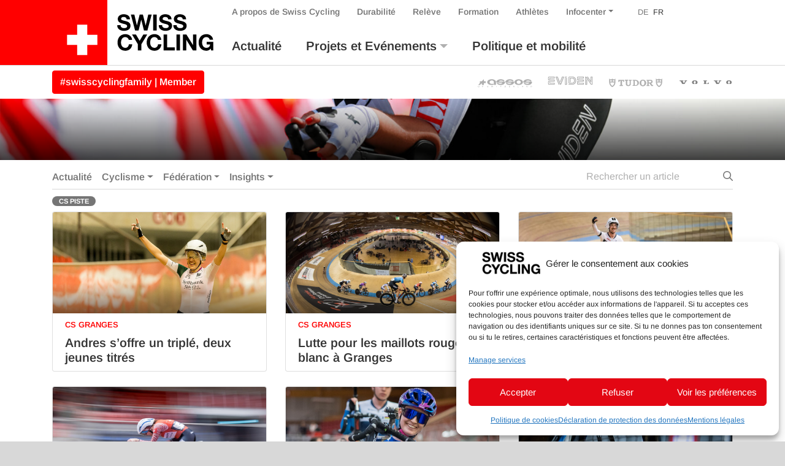

--- FILE ---
content_type: text/html; charset=UTF-8
request_url: https://www.swiss-cycling.ch/fr/magazine/slogan/cs-piste/
body_size: 21437
content:

<!doctype html>
<html lang="fr-FR" class="overflow-x-hidden">
<head>
	<meta charset="utf-8">
	<meta http-equiv="x-ua-compatible" content="ie=edge">
	<meta name="viewport" content="width=device-width, initial-scale=1">

	<meta property="og:url" content="https://www.swiss-cycling.ch/fr/andres-soffre-un-triple-deux-jeunes-titres/"/>
	<meta property="og:type" content="website"/>
	<meta property="og:title" content="Andres s’offre un triplé, deux jeunes titrés - Swiss Cycling"/>
			<meta property="og:description" content="Michelle Andres a décroché trois des quatre titres en jeu aux Championnats suisses de piste à Granges. Les athlètes U23 Matteo Constant et Mats Poot se sont également parés d’or."/>
				<meta property="og:image" content="/app/uploads/2025/01/SM-Bahn-Andres.jpg"/>
		<meta name='robots' content='index, follow, max-image-preview:large, max-snippet:-1, max-video-preview:-1' />

	<!-- This site is optimized with the Yoast SEO plugin v26.6 - https://yoast.com/wordpress/plugins/seo/ -->
	<title>CS Piste Archives - Swiss Cycling</title>
	<link rel="canonical" href="/fr/magazine/slogan/cs-piste/" />
	<link rel="next" href="/fr/magazine/slogan/cs-piste/page/2/" />
	<meta property="og:locale" content="fr_FR" />
	<meta property="og:type" content="article" />
	<meta property="og:title" content="CS Piste Archives - Swiss Cycling" />
	<meta property="og:url" content="/fr/magazine/slogan/cs-piste/" />
	<meta property="og:site_name" content="Swiss Cycling" />
	<meta property="og:image" content="https://www.swiss-cycling.ch/app/uploads/2021/05/Swiss_Cycling_Logo_CMYK-scaled.jpg" />
	<meta property="og:image:width" content="2560" />
	<meta property="og:image:height" content="1282" />
	<meta property="og:image:type" content="image/jpeg" />
	<meta name="twitter:card" content="summary_large_image" />
	<meta name="twitter:site" content="@swisscycling" />
	<script type="application/ld+json" class="yoast-schema-graph">{"@context":"https://schema.org","@graph":[{"@type":"CollectionPage","@id":"/fr/magazine/slogan/cs-piste/","url":"/fr/magazine/slogan/cs-piste/","name":"CS Piste Archives - Swiss Cycling","isPartOf":{"@id":"https://www.swiss-cycling.ch/fr/#website"},"primaryImageOfPage":{"@id":"/fr/magazine/slogan/cs-piste/#primaryimage"},"image":{"@id":"/fr/magazine/slogan/cs-piste/#primaryimage"},"thumbnailUrl":"/app/uploads/2025/01/SM-Bahn-Andres.jpg","breadcrumb":{"@id":"/fr/magazine/slogan/cs-piste/#breadcrumb"},"inLanguage":"fr-FR"},{"@type":"ImageObject","inLanguage":"fr-FR","@id":"/fr/magazine/slogan/cs-piste/#primaryimage","url":"/app/uploads/2025/01/SM-Bahn-Andres.jpg","contentUrl":"/app/uploads/2025/01/SM-Bahn-Andres.jpg","width":1300,"height":732},{"@type":"BreadcrumbList","@id":"/fr/magazine/slogan/cs-piste/#breadcrumb","itemListElement":[{"@type":"ListItem","position":1,"name":"Home","item":"https://www.swiss-cycling.ch/fr/"},{"@type":"ListItem","position":2,"name":"CS Piste"}]},{"@type":"WebSite","@id":"https://www.swiss-cycling.ch/fr/#website","url":"https://www.swiss-cycling.ch/fr/","name":"Swiss Cycling","description":"Just another WordPress site","publisher":{"@id":"https://www.swiss-cycling.ch/fr/#organization"},"potentialAction":[{"@type":"SearchAction","target":{"@type":"EntryPoint","urlTemplate":"https://www.swiss-cycling.ch/fr/search/{search_term_string}"},"query-input":{"@type":"PropertyValueSpecification","valueRequired":true,"valueName":"search_term_string"}}],"inLanguage":"fr-FR"},{"@type":"Organization","@id":"https://www.swiss-cycling.ch/fr/#organization","name":"Swiss Cycling","url":"https://www.swiss-cycling.ch/fr/","logo":{"@type":"ImageObject","inLanguage":"fr-FR","@id":"https://www.swiss-cycling.ch/fr/#/schema/logo/image/","url":"/app/uploads/2021/05/Swiss_Cycling_Logo_CMYK-scaled.jpg","contentUrl":"/app/uploads/2021/05/Swiss_Cycling_Logo_CMYK-scaled.jpg","width":2560,"height":1282,"caption":"Swiss Cycling"},"image":{"@id":"https://www.swiss-cycling.ch/fr/#/schema/logo/image/"},"sameAs":["https://www.facebook.com/swisscyclingteam/","https://x.com/swisscycling","https://www.instagram.com/swisscyclingteam/","https://www.linkedin.com/company/swisscycling","https://www.youtube.com/user/SwissCyclingTeam"]}]}</script>
	<!-- / Yoast SEO plugin. -->


<link rel='dns-prefetch' href='//www.googletagmanager.com' />
<link rel='dns-prefetch' href='//hcaptcha.com' />
<style id='wp-img-auto-sizes-contain-inline-css' type='text/css'>
img:is([sizes=auto i],[sizes^="auto," i]){contain-intrinsic-size:3000px 1500px}
/*# sourceURL=wp-img-auto-sizes-contain-inline-css */
</style>
<link rel="stylesheet" href="/app/plugins/litespeed-cache/assets/css/litespeed-dummy.css?ver=6.9">
<link rel="stylesheet" href="/wp/wp-includes/css/dist/block-library/style.min.css?ver=6.9">
<style id='global-styles-inline-css' type='text/css'>
:root{--wp--preset--aspect-ratio--square: 1;--wp--preset--aspect-ratio--4-3: 4/3;--wp--preset--aspect-ratio--3-4: 3/4;--wp--preset--aspect-ratio--3-2: 3/2;--wp--preset--aspect-ratio--2-3: 2/3;--wp--preset--aspect-ratio--16-9: 16/9;--wp--preset--aspect-ratio--9-16: 9/16;--wp--preset--color--black: #000000;--wp--preset--color--cyan-bluish-gray: #abb8c3;--wp--preset--color--white: #ffffff;--wp--preset--color--pale-pink: #f78da7;--wp--preset--color--vivid-red: #cf2e2e;--wp--preset--color--luminous-vivid-orange: #ff6900;--wp--preset--color--luminous-vivid-amber: #fcb900;--wp--preset--color--light-green-cyan: #7bdcb5;--wp--preset--color--vivid-green-cyan: #00d084;--wp--preset--color--pale-cyan-blue: #8ed1fc;--wp--preset--color--vivid-cyan-blue: #0693e3;--wp--preset--color--vivid-purple: #9b51e0;--wp--preset--gradient--vivid-cyan-blue-to-vivid-purple: linear-gradient(135deg,rgb(6,147,227) 0%,rgb(155,81,224) 100%);--wp--preset--gradient--light-green-cyan-to-vivid-green-cyan: linear-gradient(135deg,rgb(122,220,180) 0%,rgb(0,208,130) 100%);--wp--preset--gradient--luminous-vivid-amber-to-luminous-vivid-orange: linear-gradient(135deg,rgb(252,185,0) 0%,rgb(255,105,0) 100%);--wp--preset--gradient--luminous-vivid-orange-to-vivid-red: linear-gradient(135deg,rgb(255,105,0) 0%,rgb(207,46,46) 100%);--wp--preset--gradient--very-light-gray-to-cyan-bluish-gray: linear-gradient(135deg,rgb(238,238,238) 0%,rgb(169,184,195) 100%);--wp--preset--gradient--cool-to-warm-spectrum: linear-gradient(135deg,rgb(74,234,220) 0%,rgb(151,120,209) 20%,rgb(207,42,186) 40%,rgb(238,44,130) 60%,rgb(251,105,98) 80%,rgb(254,248,76) 100%);--wp--preset--gradient--blush-light-purple: linear-gradient(135deg,rgb(255,206,236) 0%,rgb(152,150,240) 100%);--wp--preset--gradient--blush-bordeaux: linear-gradient(135deg,rgb(254,205,165) 0%,rgb(254,45,45) 50%,rgb(107,0,62) 100%);--wp--preset--gradient--luminous-dusk: linear-gradient(135deg,rgb(255,203,112) 0%,rgb(199,81,192) 50%,rgb(65,88,208) 100%);--wp--preset--gradient--pale-ocean: linear-gradient(135deg,rgb(255,245,203) 0%,rgb(182,227,212) 50%,rgb(51,167,181) 100%);--wp--preset--gradient--electric-grass: linear-gradient(135deg,rgb(202,248,128) 0%,rgb(113,206,126) 100%);--wp--preset--gradient--midnight: linear-gradient(135deg,rgb(2,3,129) 0%,rgb(40,116,252) 100%);--wp--preset--font-size--small: 13px;--wp--preset--font-size--medium: 20px;--wp--preset--font-size--large: 36px;--wp--preset--font-size--x-large: 42px;--wp--preset--spacing--20: 0.44rem;--wp--preset--spacing--30: 0.67rem;--wp--preset--spacing--40: 1rem;--wp--preset--spacing--50: 1.5rem;--wp--preset--spacing--60: 2.25rem;--wp--preset--spacing--70: 3.38rem;--wp--preset--spacing--80: 5.06rem;--wp--preset--shadow--natural: 6px 6px 9px rgba(0, 0, 0, 0.2);--wp--preset--shadow--deep: 12px 12px 50px rgba(0, 0, 0, 0.4);--wp--preset--shadow--sharp: 6px 6px 0px rgba(0, 0, 0, 0.2);--wp--preset--shadow--outlined: 6px 6px 0px -3px rgb(255, 255, 255), 6px 6px rgb(0, 0, 0);--wp--preset--shadow--crisp: 6px 6px 0px rgb(0, 0, 0);}:where(.is-layout-flex){gap: 0.5em;}:where(.is-layout-grid){gap: 0.5em;}body .is-layout-flex{display: flex;}.is-layout-flex{flex-wrap: wrap;align-items: center;}.is-layout-flex > :is(*, div){margin: 0;}body .is-layout-grid{display: grid;}.is-layout-grid > :is(*, div){margin: 0;}:where(.wp-block-columns.is-layout-flex){gap: 2em;}:where(.wp-block-columns.is-layout-grid){gap: 2em;}:where(.wp-block-post-template.is-layout-flex){gap: 1.25em;}:where(.wp-block-post-template.is-layout-grid){gap: 1.25em;}.has-black-color{color: var(--wp--preset--color--black) !important;}.has-cyan-bluish-gray-color{color: var(--wp--preset--color--cyan-bluish-gray) !important;}.has-white-color{color: var(--wp--preset--color--white) !important;}.has-pale-pink-color{color: var(--wp--preset--color--pale-pink) !important;}.has-vivid-red-color{color: var(--wp--preset--color--vivid-red) !important;}.has-luminous-vivid-orange-color{color: var(--wp--preset--color--luminous-vivid-orange) !important;}.has-luminous-vivid-amber-color{color: var(--wp--preset--color--luminous-vivid-amber) !important;}.has-light-green-cyan-color{color: var(--wp--preset--color--light-green-cyan) !important;}.has-vivid-green-cyan-color{color: var(--wp--preset--color--vivid-green-cyan) !important;}.has-pale-cyan-blue-color{color: var(--wp--preset--color--pale-cyan-blue) !important;}.has-vivid-cyan-blue-color{color: var(--wp--preset--color--vivid-cyan-blue) !important;}.has-vivid-purple-color{color: var(--wp--preset--color--vivid-purple) !important;}.has-black-background-color{background-color: var(--wp--preset--color--black) !important;}.has-cyan-bluish-gray-background-color{background-color: var(--wp--preset--color--cyan-bluish-gray) !important;}.has-white-background-color{background-color: var(--wp--preset--color--white) !important;}.has-pale-pink-background-color{background-color: var(--wp--preset--color--pale-pink) !important;}.has-vivid-red-background-color{background-color: var(--wp--preset--color--vivid-red) !important;}.has-luminous-vivid-orange-background-color{background-color: var(--wp--preset--color--luminous-vivid-orange) !important;}.has-luminous-vivid-amber-background-color{background-color: var(--wp--preset--color--luminous-vivid-amber) !important;}.has-light-green-cyan-background-color{background-color: var(--wp--preset--color--light-green-cyan) !important;}.has-vivid-green-cyan-background-color{background-color: var(--wp--preset--color--vivid-green-cyan) !important;}.has-pale-cyan-blue-background-color{background-color: var(--wp--preset--color--pale-cyan-blue) !important;}.has-vivid-cyan-blue-background-color{background-color: var(--wp--preset--color--vivid-cyan-blue) !important;}.has-vivid-purple-background-color{background-color: var(--wp--preset--color--vivid-purple) !important;}.has-black-border-color{border-color: var(--wp--preset--color--black) !important;}.has-cyan-bluish-gray-border-color{border-color: var(--wp--preset--color--cyan-bluish-gray) !important;}.has-white-border-color{border-color: var(--wp--preset--color--white) !important;}.has-pale-pink-border-color{border-color: var(--wp--preset--color--pale-pink) !important;}.has-vivid-red-border-color{border-color: var(--wp--preset--color--vivid-red) !important;}.has-luminous-vivid-orange-border-color{border-color: var(--wp--preset--color--luminous-vivid-orange) !important;}.has-luminous-vivid-amber-border-color{border-color: var(--wp--preset--color--luminous-vivid-amber) !important;}.has-light-green-cyan-border-color{border-color: var(--wp--preset--color--light-green-cyan) !important;}.has-vivid-green-cyan-border-color{border-color: var(--wp--preset--color--vivid-green-cyan) !important;}.has-pale-cyan-blue-border-color{border-color: var(--wp--preset--color--pale-cyan-blue) !important;}.has-vivid-cyan-blue-border-color{border-color: var(--wp--preset--color--vivid-cyan-blue) !important;}.has-vivid-purple-border-color{border-color: var(--wp--preset--color--vivid-purple) !important;}.has-vivid-cyan-blue-to-vivid-purple-gradient-background{background: var(--wp--preset--gradient--vivid-cyan-blue-to-vivid-purple) !important;}.has-light-green-cyan-to-vivid-green-cyan-gradient-background{background: var(--wp--preset--gradient--light-green-cyan-to-vivid-green-cyan) !important;}.has-luminous-vivid-amber-to-luminous-vivid-orange-gradient-background{background: var(--wp--preset--gradient--luminous-vivid-amber-to-luminous-vivid-orange) !important;}.has-luminous-vivid-orange-to-vivid-red-gradient-background{background: var(--wp--preset--gradient--luminous-vivid-orange-to-vivid-red) !important;}.has-very-light-gray-to-cyan-bluish-gray-gradient-background{background: var(--wp--preset--gradient--very-light-gray-to-cyan-bluish-gray) !important;}.has-cool-to-warm-spectrum-gradient-background{background: var(--wp--preset--gradient--cool-to-warm-spectrum) !important;}.has-blush-light-purple-gradient-background{background: var(--wp--preset--gradient--blush-light-purple) !important;}.has-blush-bordeaux-gradient-background{background: var(--wp--preset--gradient--blush-bordeaux) !important;}.has-luminous-dusk-gradient-background{background: var(--wp--preset--gradient--luminous-dusk) !important;}.has-pale-ocean-gradient-background{background: var(--wp--preset--gradient--pale-ocean) !important;}.has-electric-grass-gradient-background{background: var(--wp--preset--gradient--electric-grass) !important;}.has-midnight-gradient-background{background: var(--wp--preset--gradient--midnight) !important;}.has-small-font-size{font-size: var(--wp--preset--font-size--small) !important;}.has-medium-font-size{font-size: var(--wp--preset--font-size--medium) !important;}.has-large-font-size{font-size: var(--wp--preset--font-size--large) !important;}.has-x-large-font-size{font-size: var(--wp--preset--font-size--x-large) !important;}
/*# sourceURL=global-styles-inline-css */
</style>

<style id='classic-theme-styles-inline-css' type='text/css'>
/*! This file is auto-generated */
.wp-block-button__link{color:#fff;background-color:#32373c;border-radius:9999px;box-shadow:none;text-decoration:none;padding:calc(.667em + 2px) calc(1.333em + 2px);font-size:1.125em}.wp-block-file__button{background:#32373c;color:#fff;text-decoration:none}
/*# sourceURL=/wp-includes/css/classic-themes.min.css */
</style>
<link rel="stylesheet" href="/app/plugins/complianz-gdpr-premium/assets/css/cookieblocker.min.css?ver=1761898076">
<link rel="stylesheet" href="/app/plugins/halfdata-green-popups/css/style.css?ver=7.51">
<link rel="stylesheet" href="/app/plugins/halfdata-green-popups/css/airdatepicker.css?ver=7.51">
<link rel="stylesheet" href="/app/themes/swiss-cycling/dist/css/main.css?ver=1765199172">

<!-- Extrait de code de la balise Google (gtag.js) ajouté par Site Kit -->
<!-- Extrait Google Analytics ajouté par Site Kit -->
<script type="text/javascript" src="https://www.googletagmanager.com/gtag/js?id=GT-MJP3N5Q" id="google_gtagjs-js" async></script>
<script type="text/javascript" id="google_gtagjs-js-after">
/* <![CDATA[ */
window.dataLayer = window.dataLayer || [];function gtag(){dataLayer.push(arguments);}
gtag("set","linker",{"domains":["www.swiss-cycling.ch"]});
gtag("js", new Date());
gtag("set", "developer_id.dZTNiMT", true);
gtag("config", "GT-MJP3N5Q");
//# sourceURL=google_gtagjs-js-after
/* ]]> */
</script>
<script type="text/javascript" src="/wp/wp-includes/js/jquery/jquery.min.js?ver=3.7.1" id="jquery-core-js"></script>
<script type="text/javascript" src="/wp/wp-includes/js/jquery/jquery-migrate.min.js?ver=3.4.1" id="jquery-migrate-js"></script>
<meta name="generator" content="WPML ver:4.8.6 stt:4,3;" />
<meta name="generator" content="Site Kit by Google 1.168.0" /><style>
.h-captcha{position:relative;display:block;margin-bottom:2rem;padding:0;clear:both}.h-captcha[data-size="normal"]{width:302px;height:76px}.h-captcha[data-size="compact"]{width:158px;height:138px}.h-captcha[data-size="invisible"]{display:none}.h-captcha iframe{z-index:1}.h-captcha::before{content:"";display:block;position:absolute;top:0;left:0;background:url(https://www.swiss-cycling.ch/app/plugins/hcaptcha-for-forms-and-more/assets/images/hcaptcha-div-logo.svg) no-repeat;border:1px solid #fff0;border-radius:4px;box-sizing:border-box}.h-captcha::after{content:"The hCaptcha loading is delayed until user interaction.";font-family:-apple-system,system-ui,BlinkMacSystemFont,"Segoe UI",Roboto,Oxygen,Ubuntu,"Helvetica Neue",Arial,sans-serif;font-size:10px;font-weight:500;position:absolute;top:0;bottom:0;left:0;right:0;box-sizing:border-box;color:#bf1722;opacity:0}.h-captcha:not(:has(iframe))::after{animation:hcap-msg-fade-in .3s ease forwards;animation-delay:2s}.h-captcha:has(iframe)::after{animation:none;opacity:0}@keyframes hcap-msg-fade-in{to{opacity:1}}.h-captcha[data-size="normal"]::before{width:302px;height:76px;background-position:93.8% 28%}.h-captcha[data-size="normal"]::after{width:302px;height:76px;display:flex;flex-wrap:wrap;align-content:center;line-height:normal;padding:0 75px 0 10px}.h-captcha[data-size="compact"]::before{width:158px;height:138px;background-position:49.9% 78.8%}.h-captcha[data-size="compact"]::after{width:158px;height:138px;text-align:center;line-height:normal;padding:24px 10px 10px 10px}.h-captcha[data-theme="light"]::before,body.is-light-theme .h-captcha[data-theme="auto"]::before,.h-captcha[data-theme="auto"]::before{background-color:#fafafa;border:1px solid #e0e0e0}.h-captcha[data-theme="dark"]::before,body.is-dark-theme .h-captcha[data-theme="auto"]::before,html.wp-dark-mode-active .h-captcha[data-theme="auto"]::before,html.drdt-dark-mode .h-captcha[data-theme="auto"]::before{background-image:url(https://www.swiss-cycling.ch/app/plugins/hcaptcha-for-forms-and-more/assets/images/hcaptcha-div-logo-white.svg);background-repeat:no-repeat;background-color:#333;border:1px solid #f5f5f5}@media (prefers-color-scheme:dark){.h-captcha[data-theme="auto"]::before{background-image:url(https://www.swiss-cycling.ch/app/plugins/hcaptcha-for-forms-and-more/assets/images/hcaptcha-div-logo-white.svg);background-repeat:no-repeat;background-color:#333;border:1px solid #f5f5f5}}.h-captcha[data-theme="custom"]::before{background-color:initial}.h-captcha[data-size="invisible"]::before,.h-captcha[data-size="invisible"]::after{display:none}.h-captcha iframe{position:relative}div[style*="z-index: 2147483647"] div[style*="border-width: 11px"][style*="position: absolute"][style*="pointer-events: none"]{border-style:none}
</style>
			<style>.cmplz-hidden {
					display: none !important;
				}</style>
		<script>var lepopup_customjs_handlers={};var lepopup_cookie_value="ilovefamily";var lepopup_events_data={};var lepopup_content_id="{757}{post_tag}";var lepopup_icl_language="fr";</script><script>function lepopup_add_event(_event,_data){if(typeof _lepopup_add_event == typeof undefined){jQuery(document).ready(function(){_lepopup_add_event(_event,_data);});}else{_lepopup_add_event(_event,_data);}}</script><style>
.gform_previous_button+.h-captcha{margin-top:2rem}.gform_footer.before .h-captcha[data-size="normal"]{margin-bottom:3px}.gform_footer.before .h-captcha[data-size="compact"]{margin-bottom:0}.gform_wrapper.gravity-theme .gform_footer,.gform_wrapper.gravity-theme .gform_page_footer{flex-wrap:wrap}.gform_wrapper.gravity-theme .h-captcha,.gform_wrapper.gravity-theme .h-captcha{margin:0;flex-basis:100%}.gform_wrapper.gravity-theme input[type="submit"],.gform_wrapper.gravity-theme input[type="submit"]{align-self:flex-start}.gform_wrapper.gravity-theme .h-captcha~input[type="submit"],.gform_wrapper.gravity-theme .h-captcha~input[type="submit"]{margin:1em 0 0 0!important}
</style>
<link rel="icon" href="/app/uploads/2025/03/cropped-Favicon_48x48px_SRS_ohne_Hintergrund_fett_Zeichenflaeche-1-Kopie-2-32x32.png" sizes="32x32" />
<link rel="icon" href="/app/uploads/2025/03/cropped-Favicon_48x48px_SRS_ohne_Hintergrund_fett_Zeichenflaeche-1-Kopie-2-192x192.png" sizes="192x192" />
<link rel="apple-touch-icon" href="/app/uploads/2025/03/cropped-Favicon_48x48px_SRS_ohne_Hintergrund_fett_Zeichenflaeche-1-Kopie-2-180x180.png" />
<meta name="msapplication-TileImage" content="/app/uploads/2025/03/cropped-Favicon_48x48px_SRS_ohne_Hintergrund_fett_Zeichenflaeche-1-Kopie-2-270x270.png" />
</head>
<body data-cmplz=2 class="archive tag tag-cs-piste tag-757 wp-custom-logo wp-theme-swiss-cycling">
<div class="bg-white">
	<!--[if IE]>
	<div class="alert alert-warning rounded-0 browser-warning mb-0">
		Votre navigateur <strong>n'est plus à jour</strong>. Veuillez< a href = "https://browsehappy.com/" target = "_ blank" > mettre à jour </a> votre navigateur.	</div>
	<![endif]-->
	<header class="banner">
    <div class="container-wide">
        <div class="row justify-content-between">

            <div class="order-xl-1 col-12 col-xl-auto justify-content-between">
                <div class="row justify-content-between h-100">
                    <div class="col-auto d-flex align-items-end">
                                                    <a class="brand d-flex align-items-stretch h-100" href="https://www.swiss-cycling.ch/fr/">
                                                                                                <div class="d-flex bg-primary bg-primary-extra align-items-end">
                                    <img class="my-3 mr-3 ml-4 logo-cross" src="https://www.swiss-cycling.ch/app/themes/swiss-cycling/assets/images/logo/Swiss_Cycling_Logo_Cross_2024.svg" alt="Swiss Cycling Logo 2024">
                                </div>
                                <div class="d-flex align-items-center">
                                    <img class="my-2 ml-3 logo-text-only" src="https://www.swiss-cycling.ch/app/themes/swiss-cycling/assets/images/logo/Swiss_Cycling_Logo_Text_Only.svg" alt="Swiss Cycling Logo 2024">
                                </div>
                                <span class="sr-only">Swiss Cycling</span>
                            </a>
                                            </div>
                    <div class="col d-flex d-xl-none flex-column justify-content-center">
                        <div class="d-flex justify-content-end">
                            <button class="hamburger hamburger--squeeze navbar-toggler" type="button" data-hook="primary" data-toggle="collapse" data-target="#nav-collapse" aria-controls="nav-collapse" aria-expanded="false" aria-label="Toggle navigation">
								<span class="hamburger-box">
									<span class="hamburger-inner"></span>
								</span>
                            </button>
                        </div>
                    </div>
                </div>
            </div>

            <div class="order-xl-6 col d-flex flex-column justify-content-end">
                <div class="nav-primary navbar-expand-xl pb-xl-3 d-flex h-100 navbar-light remove-gutter">
                    <div id="nav-collapse" class="collapse navbar-collapse">
                        <div class="nav-collapse-inner h-100 d-flex flex-column align-items-start justify-content-md-between add-gutter">
                                                            <nav id="secondary-navbar" class="order-12 order-xl-0">
                                    <ul id="menu-outre-la-navigation" class="nav navbar-nav menu-bar-fix align-items-baseline">
				<li class='menu-item menu-item-type-post_type menu-item-object-page menu-item-home page_item nav-item d-none'>
					<a title='Accueil' href='https://www.swiss-cycling.ch/fr/' class='nav-link'>Accueil</a>
				</li><li id="menu-item-8931" class="association-parent menu-item menu-item-type-post_type menu-item-object-page nav-item nav-item-8931"><a title="A propos de Swiss Cycling" href="https://www.swiss-cycling.ch/fr/a-propos-de-swiss-cycling/" class="nav-link d-flex align-items-center">A propos de Swiss Cycling</a></li><li id="menu-item-509792" class="d-md-none menu-item menu-item-type-post_type menu-item-object-association nav-item nav-item-509792"><a title="#swisscyclingfamily | Member" href="https://www.swiss-cycling.ch/fr/federation/affiliation-de-membre/devenir-membre/" class="nav-link d-flex align-items-center">#swisscyclingfamily | Member</a></li><li id="menu-item-370399" class="menu-item menu-item-type-post_type menu-item-object-page nav-item nav-item-370399"><a title="Durabilité" href="https://www.swiss-cycling.ch/fr/durabilite/" class="nav-link d-flex align-items-center">Durabilité</a></li><li id="menu-item-8932" class="menu-item menu-item-type-post_type menu-item-object-page nav-item nav-item-8932"><a title="Relève" href="https://www.swiss-cycling.ch/fr/releve/" class="nav-link d-flex align-items-center">Relève</a></li><li id="menu-item-322929" class="menu-item menu-item-type-custom menu-item-object-custom nav-item nav-item-322929"><a title="Formation" href="https://www.swiss-cycling-ausbildung.ch/?lang=fr" class="nav-link d-flex align-items-center">Formation</a></li><li id="menu-item-281708" class="menu-item menu-item-type-post_type menu-item-object-page nav-item nav-item-281708"><a title="Athlètes" href="https://www.swiss-cycling.ch/fr/athletes/" class="nav-link d-flex align-items-center">Athlètes</a></li><li id="menu-item-19215" class="infocenter-parent menu-item menu-item-type-post_type menu-item-object-page menu-item-has-children nav-item nav-item-19215  dropdown"><a title="Infocenter" href="#" class="dropdown-toggle nav-link d-flex align-items-center" data-toggle="dropdown" role="button" aria-haspopup="true">Infocenter</a>
<div role="menu" class=" dropdown-menu">
<a title="Infocenter" href="https://www.swiss-cycling.ch/fr/infocenter/" class="menu-item menu-item-type-post_type menu-item-object-page dropdown-item d-flex align-items-center" id="menu-item-370400">Infocenter</a><a title="Clubfinder" href="https://www.swiss-cycling.ch/fr/rechercher/clubs/" class="menu-item menu-item-type-post_type menu-item-object-page dropdown-item d-flex align-items-center" id="menu-item-81877">Clubfinder</a><a title="Trainerfinder" href="https://swiss-cycling-trainerfinder.ch/fr/" class="menu-item menu-item-type-custom menu-item-object-custom dropdown-item d-flex align-items-center" id="menu-item-573483">Trainerfinder</a><a title="Cours de E-VTT" href="https://www.swiss-cycling.ch/fr/rechercher/cours-de-e-vtt-epowered-by-bosch/" class="menu-item menu-item-type-post_type menu-item-object-page dropdown-item d-flex align-items-center" id="menu-item-81878">Cours de E-VTT</a><a title="Recherche" href="https://www.swiss-cycling.ch/fr/recherche/" class="menu-item menu-item-type-post_type menu-item-object-page dropdown-item d-flex align-items-center" id="menu-item-81869">Recherche</a></div>
</li><li class='menu-item language-switch language-count-1 first-language-child'><a class='nav-link' href='/de/magazin/tag/sm-bahn/'>DE</a></li><li class='menu-item language-switch language-count-2 current-menu-item last-language-child'><a class='nav-link' href='/fr/magazine/slogan/cs-piste/'>FR</a></li></ul>                                </nav>
                                                                                        <nav id="primary-navbar" class="order-0 mt-xl-3 order-xl-12">
                                    <ul id="menu-menu-principal" class="nav navbar-nav menu-bar-fix">
				<li class='menu-item menu-item-type-post_type menu-item-object-page menu-item-home page_item nav-item d-xl-none'>
					<a title='Accueil' href='https://www.swiss-cycling.ch/fr/' class='nav-link'>Accueil</a>
				</li><li id="menu-item-8921" class="magazine-parent menu-item menu-item-type-post_type menu-item-object-page current_page_parent nav-item nav-item-8921"><a title=" Actualité" href="https://www.swiss-cycling.ch/fr/magazine/" class="nav-link d-flex align-items-center">Actualité</a></li><li id="menu-item-8922" class="menu-item menu-item-type-post_type menu-item-object-page menu-item-has-children nav-item nav-item-8922  dropdown"><a title=" Projets et Evénements" href="#" class="dropdown-toggle nav-link d-flex align-items-center" data-toggle="dropdown" role="button" aria-haspopup="true">Projets et Evénements</a>
<div role="menu" class=" dropdown-menu">
<a title=" Calendrier" href="https://www.swiss-cycling.ch/fr/competitions/calendrier/" class="menu-item menu-item-type-post_type menu-item-object-page dropdown-item d-flex align-items-center" id="menu-item-8923">Calendrier</a><a title=" Résultats" href="https://www.swiss-cycling.ch/fr/competitions/resultats/" class="menu-item menu-item-type-post_type menu-item-object-page dropdown-item d-flex align-items-center" id="menu-item-8924">Résultats</a><a title=" Swiss Road Series" href="https://swissroadseries.ch/fr/startseite-fr/" class="menu-item menu-item-type-custom menu-item-object-custom dropdown-item d-flex align-items-center" id="menu-item-573478">Swiss Road Series</a><a title=" Engine Check" href="https://enginecheck.ch/" class="menu-item menu-item-type-custom menu-item-object-custom dropdown-item d-flex align-items-center" id="menu-item-307742">Engine Check</a><a title=" #fastandfemale SUI" href="https://www.fastandfemale.ch/fr/" class="menu-item menu-item-type-custom menu-item-object-custom dropdown-item d-flex align-items-center" id="menu-item-307743">#fastandfemale SUI</a><a title=" Velopass" href="https://www.swiss-cycling.ch/fr/infocenter/velopass-collecte-tes-insignes/" class="menu-item menu-item-type-post_type menu-item-object-infocenter dropdown-item d-flex align-items-center" id="menu-item-311869">Velopass</a><a title=" Pumptrack" href="https://www.swiss-cycling.ch/fr/pumptrack/" class="menu-item menu-item-type-post_type menu-item-object-page dropdown-item d-flex align-items-center" id="menu-item-329708">Pumptrack</a><a title=" Top Events" href="https://www.swiss-cycling.ch/fr/competitions/top-events/" class="menu-item menu-item-type-post_type menu-item-object-page dropdown-item d-flex align-items-center" id="menu-item-71827">Top Events</a><a title=" Top Tour" href="https://www.swiss-cycling.ch/fr/competitions/top-tour/" class="menu-item menu-item-type-post_type menu-item-object-page dropdown-item d-flex align-items-center" id="menu-item-189580">Top Tour</a></div>
</li><li id="menu-item-365371" class="menu-item menu-item-type-post_type menu-item-object-page nav-item nav-item-365371"><a title=" Politique et mobilité" href="https://www.swiss-cycling.ch/fr/politique-et-mobilite/" class="nav-link d-flex align-items-center">Politique et mobilité</a></li></ul>                                </nav>
                                                    </div>
                    </div>
                </div>
            </div>

        </div>
    </div>
</header>

<div class="dim-protected bg-white">
    <hr class="mt-0 mb-0 mb-xl-2 d-none d-xl-block">
    <div class="container-wide">
    <div class="row align-center">
        <div class="col-breaking col-12 col-md-6 d-none d-xl-flex align-items-center">
            
    <style>
        .breaking-news-link-box a:not(.btn) { color: #e30513; transition: all .1s ease-in-out; }

        .breaking-news-link-box a:not(.btn):hover { opacity: .6; }
    </style>
    <span class="breaking-news-link-box">
	        <!--<a class="mb-0 font-weight-bold" href="">-->
        <a class="btn btn-primary m-0" href="https://www.swiss-cycling.ch/fr/federation/affiliation-de-membre/devenir-membre/">
			#swisscyclingfamily | Member		</a>
        </span>
        </div>
        <div class="col-partners col-12 col-md-6 d-none d-xl-flex align-items-center justify-content-end">
                    <div id="sponsors-header" class="row partners-container">
            <div class="col-12 d-flex justify-content-end">
                                                    <a class="partner-link" href="https://www.assos.com/assos-world/assos-in-the-peloton/swiss-cycling?cur=CHF&lang=en" target="_blank" style="">
                        <img class="partner-image" src="/app/uploads/2022/08/assos-gray_neu_Header_Website.svg" alt="">
                    </a>
                                    <a class="partner-link" href="https://eviden.com/fr-fr/" target="_blank" style="">
                        <img class="partner-image" src="/app/uploads/2023/12/EVIDEN-gray_Header_Website-1.png" alt="">
                    </a>
                                    <a class="partner-link" href="https://www.tudorwatch.com/de" target="_blank" style="">
                        <img class="partner-image" src="/app/uploads/2023/01/tudor-gray_Header_Website.svg" alt="">
                    </a>
                                    <a class="partner-link" href="https://www.volvocars.com/de-ch/" target="_blank" style="">
                        <img class="partner-image" src="/app/uploads/2026/01/new-volvo-logo2-1.png" alt="">
                    </a>
                            </div>
        </div>
            </div>
    </div>
</div>
                <div class="banner-header-container mt-0 mt-xl-2 mb-0 ">
            <div class="container">

                <div class="row justify-content-center">
                                            <div class="col-12 col-xxl-10">
                            <div class="banner-header d-flex align-items-end">
                                                                                                            <h1 class="banner-heading condensed"><a href="https://www.swiss-cycling.ch/fr/magazine/">Magazine</a></h1>
                                                                                                </div>
                        </div>
                                    </div>

                                                            <img width="2200" height="400" src="/app/uploads/2025/03/Banner-Strasse.jpg" class="banner-2024-image" alt="" decoding="async" fetchpriority="high" srcset="/app/uploads/2025/03/Banner-Strasse.jpg 2200w, /app/uploads/2025/03/Banner-Strasse-300x55.jpg 300w, /app/uploads/2025/03/Banner-Strasse-1024x186.jpg 1024w, /app/uploads/2025/03/Banner-Strasse-768x140.jpg 768w, /app/uploads/2025/03/Banner-Strasse-1536x279.jpg 1536w, /app/uploads/2025/03/Banner-Strasse-2048x372.jpg 2048w, /app/uploads/2025/03/Banner-Strasse-510x93.jpg 510w, /app/uploads/2025/03/Banner-Strasse-1200x218.jpg 1200w" sizes="(max-width: 2200px) 100vw, 2200px" />                        <div class="banner-2024-gradient"></div>
                                    
            </div>
        </div>
    </div>


    <div class="subnav-container mb-0 bg-white-backdrop">
        <div class="container mb-2 pt-2">
            <div class="row justify-content-center">
                <div class="post-column col-12 col-xxl-10">
                    <nav id="subnav-navbar" class="nav subnav navbar-expand-md navbar-light">
                        <div class="d-flex justify-content-between w-100 d-md-none">
                            <div class="subnavigation-title-container d-md-none">
                                <span class="subnavigation-title position-absolute">Andres s’offre un triplé, deux jeunes titrés</span>
                            </div>
                            <button class="navbar-toggler toggle-down border-0 collapsed" type="button" data-toggle="collapse" data-hook="secondary" data-target="#subnavigation" aria-controls="magazine-navigation" aria-expanded="false" aria-label="Toggle navigation">
                                <i class="far fa-angle-down"></i>
                            </button>
                            <button class="navbar-toggler toggle-search border-0 collapsed" type="button" data-toggle="collapse" data-hook="secondary" data-target="#subnavigation" aria-controls="magazine-navigation" aria-expanded="false" aria-label="Toggle navigation">
                                <i class="far fa-search"></i>
                            </button>
                        </div>
                        <div class="collapse navbar-collapse" id="subnavigation">
                            <ul id="menu-magazine" class="navbar-nav mr-auto"><li id="menu-item-8935" class="menu-item menu-item-type-post_type menu-item-object-page current_page_parent nav-item nav-item-8935"><a title="Actualité" href="https://www.swiss-cycling.ch/fr/magazine/" class="nav-link d-flex align-items-center">Actualité</a></li><li id="menu-item-8936" class="menu-item menu-item-type-taxonomy menu-item-object-category menu-item-has-children nav-item nav-item-8936  dropdown"><a title="Cyclisme" href="#" class="dropdown-toggle nav-link d-flex align-items-center" data-toggle="dropdown" role="button" aria-haspopup="true">Cyclisme</a>
<div role="menu" class=" dropdown-menu">
<a title="Route" href="/fr/magazine/categorie/news/route/" class="menu-item menu-item-type-taxonomy menu-item-object-category dropdown-item d-flex align-items-center" id="menu-item-8937">Route</a><a title="Piste" href="/fr/magazine/categorie/news/piste/" class="menu-item menu-item-type-taxonomy menu-item-object-category dropdown-item d-flex align-items-center" id="menu-item-8938">Piste</a><a title="VTT" href="/fr/magazine/categorie/news/vtt/" class="menu-item menu-item-type-taxonomy menu-item-object-category dropdown-item d-flex align-items-center" id="menu-item-8939">VTT</a><a title="BMX" href="/fr/magazine/categorie/news/bmx/" class="menu-item menu-item-type-taxonomy menu-item-object-category dropdown-item d-flex align-items-center" id="menu-item-8940">BMX</a><a title="Paracyclisme" href="/fr/magazine/categorie/news/paracyclisme/" class="menu-item menu-item-type-taxonomy menu-item-object-category dropdown-item d-flex align-items-center" id="menu-item-8941">Paracyclisme</a><a title="Cyclo-cross" href="/fr/magazine/categorie/news/cyclo-cross/" class="menu-item menu-item-type-taxonomy menu-item-object-category dropdown-item d-flex align-items-center" id="menu-item-8942">Cyclo-cross</a><a title="Pumptrack" href="/fr/magazine/categorie/news/pumtrack/" class="menu-item menu-item-type-taxonomy menu-item-object-category dropdown-item d-flex align-items-center" id="menu-item-329524">Pumptrack</a><a title="Trial" href="/fr/magazine/categorie/news/trial/" class="menu-item menu-item-type-taxonomy menu-item-object-category dropdown-item d-flex align-items-center" id="menu-item-8943">Trial</a><a title="Cyclisme en salle" href="/fr/magazine/categorie/news/cyclisme-en-salle/" class="menu-item menu-item-type-taxonomy menu-item-object-category dropdown-item d-flex align-items-center" id="menu-item-8944">Cyclisme en salle</a><a title="News ATS" href="https://www.swiss-cycling.ch/fr/magazine/ats/" class="menu-item menu-item-type-post_type menu-item-object-page dropdown-item d-flex align-items-center" id="menu-item-28953">News ATS</a></div>
</li><li id="menu-item-434576" class="menu-item menu-item-type-taxonomy menu-item-object-category menu-item-has-children nav-item nav-item-434576  dropdown"><a title="Fédération" href="#" class="dropdown-toggle nav-link d-flex align-items-center" data-toggle="dropdown" role="button" aria-haspopup="true">Fédération</a>
<div role="menu" class=" dropdown-menu">
<a title="Swiss Cycling" href="/fr/magazine/categorie/actualite-de-la-federation/swiss-cycling/" class="menu-item menu-item-type-taxonomy menu-item-object-category dropdown-item d-flex align-items-center" id="menu-item-8945">Swiss Cycling</a><a title="Durabilité" href="/fr/magazine/categorie/actualite-de-la-federation/durabilite/" class="menu-item menu-item-type-taxonomy menu-item-object-category dropdown-item d-flex align-items-center" id="menu-item-328336">Durabilité</a><a title="Mobilité" href="/fr/magazine/categorie/actualite-de-la-federation/mobilite/" class="menu-item menu-item-type-taxonomy menu-item-object-category dropdown-item d-flex align-items-center" id="menu-item-228023">Mobilité</a><a title="Politique" href="/fr/magazine/categorie/actualite-de-la-federation/politique/" class="menu-item menu-item-type-taxonomy menu-item-object-category dropdown-item d-flex align-items-center" id="menu-item-328335">Politique</a></div>
</li><li id="menu-item-139360" class="menu-item menu-item-type-post_type menu-item-object-page menu-item-has-children nav-item nav-item-139360  dropdown"><a title="Insights" href="#" class="dropdown-toggle nav-link d-flex align-items-center" data-toggle="dropdown" role="button" aria-haspopup="true">Insights</a>
<div role="menu" class=" dropdown-menu">
<a title="#fastandfemaleSUI" href="/fr/magazine/categorie/panorama/fastandfemalesui-fr/" class="menu-item menu-item-type-taxonomy menu-item-object-category dropdown-item d-flex align-items-center" id="menu-item-455762">#fastandfemaleSUI</a><a title="Swiss Cycling Guide on Tour" href="/fr/magazine/categorie/panorama/swiss-cycling-guide-on-tour-fr/" class="menu-item menu-item-type-taxonomy menu-item-object-category dropdown-item d-flex align-items-center" id="menu-item-455760">Swiss Cycling Guide on Tour</a><a title="Feed Zone" href="/fr/magazine/categorie/panorama/feed-zone-fr/" class="menu-item menu-item-type-taxonomy menu-item-object-category dropdown-item d-flex align-items-center" id="menu-item-681828">Feed Zone</a></div>
</li></ul>
                                                        <form role="search" method="get" class="subnav-search-form my-4 my-md-0 ml-md-auto" action="https://www.swiss-cycling.ch/fr/magazine/">
                                <div class="input-group subnav-search">
                                                                        <input id="search" type="search" class="form-control" value="" placeholder="Rechercher un article" aria-label="Recherche" name="q">
                                    <div class="input-group-append">
                                        <button class="btn btn-outline-secondary order-12" type="submit"><i class="far fa-search"></i></button>
                                        <button type="reset" class="btn btn-outline-secondary order-0 clear" data-clear="#search"><i class="far fa-times-circle"></i></button>
                                    </div>
                                </div>
                            </form>
                        </div>
                    </nav>
                    <hr class="mt-0 mb-0 d-none d-md-block">
                </div>
            </div>
        </div>
        <hr class="my-0 mb-3 d-md-none">
    </div>
    <div class="subnav-meta-container mb-0 bg-white-backdrop">
        <div class="container my-0 py-0 mb-2">
            <div class="row justify-content-center">
                <div class="post-column col-12 col-xxl-10">
                                            <a href="" class="badge badge-pill badge-secondary badge-mark-1">CS Piste</a>
                                    </div>
            </div>
        </div>
    </div>
	<div class="wrap" role="document">
		<div class="content">
			<main class="main">
				<div class="container container-content">
	<div class="row justify-content-center">
		<div class="archive-column posts-list col-12 col-xxl-10">
			<div class="row">
															<div class="col-12 col-sm-6 col-md-4 mb-4 posts-list d-flex">
							
<article class="card d-flex hero-card w-100 flex-fill post-552535 post type-post status-publish format-standard has-post-thumbnail hentry category-piste tag-cs-piste tag-michelle-andres">
    <a class="d-flex flex-column" href="/fr/andres-soffre-un-triple-deux-jeunes-titres/">

                    <div class="hero-card-img card-img-top" style="background-image: url(/app/uploads/2025/01/SM-Bahn-Andres-1024x577.jpg)">
                <div class="gradiant">
                                    </div>
            </div>
        
        <div class="card-body">
                            <p class="keyword">
                    CS Granges                </p>
            
            <h5 class="card-title mb-0">Andres s’offre un triplé, deux jeunes titrés</h5>
        </div>
    </a>
    </article>
						</div>
											<div class="col-12 col-sm-6 col-md-4 mb-4 posts-list d-flex">
							
<article class="card d-flex hero-card w-100 flex-fill post-550773 post type-post status-publish format-standard has-post-thumbnail hentry category-piste tag-cs-piste tag-cs-piste-fr">
    <a class="d-flex flex-column" href="/fr/lutte-pour-les-maillots-rouge-et-blanc-a-granges/">

                    <div class="hero-card-img card-img-top" style="background-image: url(/app/uploads/2025/01/20240126_S_Grenchen_3201US-1024x576.jpg)">
                <div class="gradiant">
                                    </div>
            </div>
        
        <div class="card-body">
                            <p class="keyword">
                    CS Granges                </p>
            
            <h5 class="card-title mb-0">Lutte pour les maillots rouge et blanc à Granges</h5>
        </div>
    </a>
    </article>
						</div>
											<div class="col-12 col-sm-6 col-md-4 mb-4 posts-list d-flex">
							
<article class="card d-flex hero-card w-100 flex-fill post-389798 post type-post status-publish format-standard has-post-thumbnail hentry category-piste tag-aline-seitz-fr tag-cs-piste tag-michelle-andres tag-simon-vitzthum-fr">
    <a class="d-flex flex-column" href="/fr/vitzthum-fait-parler-la-poudre/">

                    <div class="hero-card-img card-img-top" style="background-image: url(/app/uploads/2024/01/Simon-Vitzthum-Elimination-1024x576.jpg)">
                <div class="gradiant">
                                    </div>
            </div>
        
        <div class="card-body">
                            <p class="keyword">
                    CS Granges                </p>
            
            <h5 class="card-title mb-0">Vitzthum fait parler la poudre</h5>
        </div>
    </a>
    </article>
						</div>
											<div class="col-12 col-sm-6 col-md-4 mb-4 posts-list d-flex">
							
<article class="card d-flex hero-card w-100 flex-fill post-388090 post type-post status-publish format-standard has-post-thumbnail hentry category-piste tag-cs-piste">
    <a class="d-flex flex-column" href="/fr/douze-titres-nationaux-decernes-a-granges/">

                    <div class="hero-card-img card-img-top" style="background-image: url(/app/uploads/2024/01/SM_UlfSchiller23-1024x683.jpg)">
                <div class="gradiant">
                                    </div>
            </div>
        
        <div class="card-body">
                            <p class="keyword">
                    CS Granges                </p>
            
            <h5 class="card-title mb-0">Douze titres nationaux décernés à Granges</h5>
        </div>
    </a>
    </article>
						</div>
											<div class="col-12 col-sm-6 col-md-4 mb-4 posts-list d-flex">
							
<article class="card d-flex hero-card w-100 flex-fill post-327862 post type-post status-publish format-standard has-post-thumbnail hentry category-piste tag-aline-seitz-fr tag-cs-piste tag-fabienne-buri-fr">
    <a class="d-flex flex-column" href="/fr/trois-fois-lor-pour-aline-seitz/">

                    <div class="hero-card-img card-img-top" style="background-image: url(/app/uploads/2023/04/ALine-SM-1024x576.jpg)">
                <div class="gradiant">
                                    </div>
            </div>
        
        <div class="card-body">
                            <p class="keyword">
                    CS Granges                </p>
            
            <h5 class="card-title mb-0">Trois fois l’or pour Aline Seitz</h5>
        </div>
    </a>
    </article>
						</div>
											<div class="col-12 col-sm-6 col-md-4 mb-4 posts-list d-flex">
							
<article class="card d-flex hero-card w-100 flex-fill post-326892 post type-post status-publish format-standard has-post-thumbnail hentry category-piste tag-cs-piste tag-cs-piste-fr">
    <a class="d-flex flex-column" href="/fr/les-pistards-suisses-en-quete-de-titres-nationaux-a-granges/">

                    <div class="hero-card-img card-img-top" style="background-image: url(/app/uploads/2023/03/A5_8399-1024x576.jpg)">
                <div class="gradiant">
                                    </div>
            </div>
        
        <div class="card-body">
                            <p class="keyword">
                    CS Grenchen                </p>
            
            <h5 class="card-title mb-0">Les pistards suisses en quête de titres nationaux à Granges</h5>
        </div>
    </a>
    </article>
						</div>
											<div class="col-12 col-sm-6 col-md-4 mb-4 posts-list d-flex">
							
<article class="card d-flex hero-card w-100 flex-fill post-253794 post type-post status-publish format-standard has-post-thumbnail hentry category-piste tag-cs-aigle tag-cs-piste tag-jan-christen-fr tag-janice-stettler-fr tag-lena-mettraux-fr tag-simon-vitzthum-fr">
    <a class="d-flex flex-column" href="/fr/quatre-titres-pour-simon-vitzthum-trois-pour-lena-mettraux/">

                    <div class="hero-card-img card-img-top" style="background-image: url(/app/uploads/2022/03/Aigle-Aufhaengerbild-1024x576.jpg)">
                <div class="gradiant">
                                    </div>
            </div>
        
        <div class="card-body">
                            <p class="keyword">
                    CS Aigle                </p>
            
            <h5 class="card-title mb-0">Quatre titres pour Simon Vitzthum, trois pour Léna Mettraux</h5>
        </div>
    </a>
    </article>
						</div>
											<div class="col-12 col-sm-6 col-md-4 mb-4 posts-list d-flex">
							
<article class="card d-flex hero-card w-100 flex-fill post-246688 post type-post status-publish format-standard has-post-thumbnail hentry category-piste tag-cs-piste">
    <a class="d-flex flex-column" href="/fr/swiss-cycling-presente-les-cs-de-piste-en-format-evenement/">

                    <div class="hero-card-img card-img-top" style="background-image: url(/app/uploads/2022/01/CRC5873B1-1024x576.jpg)">
                <div class="gradiant">
                                    </div>
            </div>
        
        <div class="card-body">
                            <p class="keyword">
                    CS Aigle                </p>
            
            <h5 class="card-title mb-0">Swiss Cycling présente les CS de piste en format événement</h5>
        </div>
    </a>
    </article>
						</div>
											<div class="col-12 col-sm-6 col-md-4 mb-4 posts-list d-flex">
							
<article class="card d-flex hero-card w-100 flex-fill post-220771 post type-post status-publish format-standard has-post-thumbnail hentry category-piste tag-cs-piste">
    <a class="d-flex flex-column" href="/fr/les-titres-nationaux-de-piste-seront-attribues-a-oerlikon-et-aigle/">

                    <div class="hero-card-img card-img-top" style="background-image: url(/app/uploads/2021/09/SMOerlikon-1024x576.jpg)">
                <div class="gradiant">
                                    </div>
            </div>
        
        <div class="card-body">
                            <p class="keyword">
                    Bahn SM                </p>
            
            <h5 class="card-title mb-0">Les titres nationaux de piste seront attribués à Oerlikon et Aigle</h5>
        </div>
    </a>
    </article>
						</div>
											<div class="col-12 col-sm-6 col-md-4 mb-4 posts-list d-flex">
							
<article class="card d-flex hero-card w-100 flex-fill post-190753 post type-post status-publish format-standard has-post-thumbnail hentry category-piste tag-cs-piste">
    <a class="d-flex flex-column" href="/fr/les-championnats-suisses-de-piste-reunis-en-un-evenement/">

                    <div class="hero-card-img card-img-top" style="background-image: url(/app/uploads/2021/03/20210329_SM-Bahn_1-1024x576.jpg)">
                <div class="gradiant">
                                    </div>
            </div>
        
        <div class="card-body">
                            <p class="keyword">
                    CS Granges Aigle                </p>
            
            <h5 class="card-title mb-0">Les Championnats suisses de piste réunis en un événement</h5>
        </div>
    </a>
    </article>
						</div>
											<div class="col-12 col-sm-6 col-md-4 mb-4 posts-list d-flex">
							
<article class="card d-flex hero-card w-100 flex-fill post-184392 post type-post status-publish format-standard has-post-thumbnail hentry category-piste tag-cs-piste tag-robin-froidevaux tag-thery-schir-fr">
    <a class="d-flex flex-column" href="/fr/schir-et-froidevaux-defendent-leur-titre/">

                    <div class="hero-card-img card-img-top" style="background-image: url(/app/uploads/2021/02/20210219_SM-Madison-1024x576.jpg)">
                <div class="gradiant">
                                    </div>
            </div>
        
        <div class="card-body">
                            <p class="keyword">
                    CS Grenchen                </p>
            
            <h5 class="card-title mb-0">Schir et Froidevaux défendent leur titre</h5>
        </div>
    </a>
    </article>
						</div>
											<div class="col-12 col-sm-6 col-md-4 mb-4 posts-list d-flex">
							
<article class="card d-flex hero-card w-100 flex-fill post-181851 post type-post status-publish format-standard has-post-thumbnail hentry category-piste tag-alex-vogel-fr tag-cs-piste tag-robin-froidevaux">
    <a class="d-flex flex-column" href="/fr/les-champions-nationaux-de-lomnium-et-de-la-madison-seront-sacres-a-granges/">

                    <div class="hero-card-img card-img-top" style="background-image: url(/app/uploads/2021/02/SM-Omnium-Vogel-1-1024x576.jpg)">
                <div class="gradiant">
                                    </div>
            </div>
        
        <div class="card-body">
                            <p class="keyword">
                    CS Grenchen                </p>
            
            <h5 class="card-title mb-0">Les champions nationaux de l’omnium et de la madison seront sacrés à Granges</h5>
        </div>
    </a>
    </article>
						</div>
					
					    <div class="col-12 col-posts-nav">
        <div class="btn-toolbar justify-content-center justify-content-md-between" role="toolbar" aria-label="Toolbar with button groups">
            <div class="btn-group d-none d-lg-flex" role="group" aria-label="First group">
                <a class="btn btn-link disabled" href="#">Première page</a>
            </div>
            <div class="btn-group d-flex" role="group" aria-label="First group">
                <a class="btn btn-link disabled" href="#"><i class="fas fa-chevron-left"></i></a>
            </div>
            <div class="btn-group d-flex" role="group" aria-label="Third group">
                <a class="active btn btn-link" href="/fr/magazine/slogan/cs-piste/">1</a>
<a class="btn btn-link" href="/fr/magazine/slogan/cs-piste/page/2/">2</a>
            </div>
            <div class="btn-group d-flex" role="group" aria-label="Fourth group">
                <a class="btn btn-link" href="/fr/magazine/slogan/cs-piste/page/2/"><i class="fas fa-chevron-right"></i></a>
            </div>
            <div class="btn-group d-none d-lg-flex" role="group" aria-label="Fifth group">
                <a class="btn btn-link" href="/fr/magazine/slogan/cs-piste/page/2/">Dernière page</a>
            </div>
        </div>
    </div>

							</div>
		</div>
	</div>
</div>
			</main><!-- /.main -->
		</div><!-- /.content -->
	</div><!-- /.wrap -->
	<footer class="content-info mt-6">
	<!-- TODO: NM rearrange and combine includes to avoid duplicated content -->
	
	<div class="breadcrumbs pt-3">
		<div class="container">
    <div class="row">

        <div class="order-md-0 col-10 d-flex flex-column justify-content-start flex-wrap">
            <nav aria-label="breadcrumb"><ol class="breadcrumb footer"><li class="breadcrumb-item"><i class="fal fa-fw fa-lg fa-angle-right"></i><a href="https://www.swiss-cycling.ch/fr/" class="front">Accueil</a></li></ol></nav><!-- .breadcrumbs -->        </div>
        <div class="order-md-12 col-2 d-flex justify-content-end">
            <a class="font-weight-medium font-size-sm text-secondary js-to-top" href="#">
                <span class="d-none d-md-inline-block pr-1">Vers le haut</span>
                <i class="fas fa-long-arrow-up" data-fa-transform="shrink-6" data-fa-mask="fas fa-circle"></i>
            </a>
        </div>

    </div>
</div>
	</div>

	
        <hr class="mt-0">

        <div id="partner-footer" class="partners-container mt-4">
            <div class="container">
                <div class="row">
                    <div class="col">
                        <!-- TODO: SW Insert title from Backend -->
                        <h2 class="h5">Sponsors et partenaires</h2>
                    </div>
                </div>
                <div class="row footer-partners mb-3">

                    <!-- Main Partner -->
                    
                                            <!-- Partner -->
                        <div class="partner-container w-100">
                            <h3 class="title-small">Partenaire</h3>
                            <div class="partner-box partner-box-partner">
                                                                                                                                        <div class="grouped-partner d-flex flex-column flex-md-row">
                                        <div class="item">
                                                <a class="partner-link" href="https://www.assos.com/assos-world/assos-in-the-peloton/swiss-cycling?cur=CHF&lang=en" target="_blank">
        <img class="partner-image" height="16" src="/app/uploads/2022/08/Partner-assos_1-130x52-px_Footer_Website.svg" alt="">
    </a>
                                        </div>
                                    </div>
                                                                                                        <div class="grouped-partner d-flex flex-column flex-md-row">
                                        <div class="item">
                                                <a class="partner-link" href="https://eviden.com/fr-fr/" target="_blank">
        <img class="partner-image" height="16" src="/app/uploads/2023/12/Partner-Eviden_Footer_Website.png" alt="">
    </a>
                                        </div>
                                    </div>
                                                                                                        <div class="grouped-partner d-flex flex-column flex-md-row">
                                        <div class="item">
                                                <a class="partner-link" href="https://www.tudorwatch.com/de" target="_blank">
        <img class="partner-image" height="16" src="/app/uploads/2023/01/Partner-Tudor_Footer_Website-4.svg" alt="">
    </a>
                                        </div>
                                    </div>
                                                                                                        <div class="grouped-partner d-flex flex-column flex-md-row">
                                        <div class="item">
                                                <a class="partner-link" href="https://www.volvocars.com/de-ch/" target="_blank">
        <img class="partner-image" height="16" src="/app/uploads/2026/01/new-volvo-logo-1.png" alt="">
    </a>
                                        </div>
                                    </div>
                                                            </div>
                        </div>
                    
                    <!-- Co-Partner -->
                                            <div class="partner-container w-100">
                            <h3 class="title-small">Co-partenaire</h3>
                            <!-- show flex-column in mobile for specific boxed mobile view -->
                            <div class="partner-box partner-box-copartner flex-row flex-sm-column flex-md-row">
                                                                    <div class="item">
                                            <a class="partner-link" href="https://www.bmc-switzerland.com/" target="_blank">
        <img class="partner-image" height="16" src="/app/uploads/2022/01/MicrosoftTeams-image-1.png" alt="">
    </a>
                                    </div>
                                                            </div>
                        </div>
                    
                    <!-- Partner Associations -->
                                            <div class="partner-container partner-container-association">
                            <h3 class="title-small">Membre de</h3>
                            <div class="partner-box partner-box-association">
                                                                    <div class="item">
                                            <a class="partner-link" href="http://www.uci.ch/" target="_blank">
        <img class="partner-image" height="16" src="/app/uploads/2018/04/uci@3x.png" alt="">
    </a>
                                    </div>
                                                                    <div class="item">
                                            <a class="partner-link" href="http://www.uec.ch/" target="_blank">
        <img class="partner-image" height="16" src="/app/uploads/2018/04/uec.svg" alt="">
    </a>
                                    </div>
                                                                    <div class="item">
                                            <a class="partner-link" href="https://www.swissolympic.ch/" target="_blank">
        <img class="partner-image" height="16" src="/app/uploads/2020/07/SO_Member_rgb_3c-768x164.png" alt="">
    </a>
                                    </div>
                                                                    <div class="item">
                                            <a class="partner-link" href="https://www.jugendundsport.ch/" target="_blank">
        <img class="partner-image" height="16" src="/app/uploads/2018/11/JS_d_f_RGB.jpg" alt="">
    </a>
                                    </div>
                                                            </div>
                        </div>
                    
                    <!-- National sports sponsors -->
                                            <div class="partner-container partner-container-national-sports-sponsors">
                            <h3 class="title-small">Promoteurs du sport nationaux</h3>
                            <div class="partner-box partner-box-association">
                                                                    <div class="item">
                                            <a class="partner-link" href="https://www.loro.ch/fr/entreprise/portrait" target="_blank">
        <img class="partner-image" height="16" src="/app/uploads/2025/01/LoRo-Swisslos-Horizontal-CMJN-768x128.png" alt="">
    </a>
                                    </div>
                                                            </div>
                        </div>
                                    </div>
            </div>

        </div>


    

	<div id="main-footer">
		<div class="footer-social py-4 py-md-5">
			
<div class="container">
    <div class="row">
        <div class="address ml-auto order-md-12 col-md-7 col-md-auto d-none d-md-flex align-items-end justify-content-end">
            <p class="mb-0 text-right">
                <a class="text-nowrap" target="_blank" href="https://maps.google.com/?q=Swiss+Cycling,+Sportstrasse+44,+CH-2540+Grenchen">Swiss Cycling, Sportstrasse 44, CH-2540 Grenchen</a>,
                <a class="text-nowrap" href="tel:0041313597233">T +41 31 359 72 33</a>,
                <a class="text-nowrap" href="javascript:window.location.href = 'mailto:' + ['info','swiss-cycling.ch'].join('@')">info<i class="fas fa-xs fa-at"></i>swiss-cycling.ch</a>
            </p>
        </div>
                    <div class="social-icons order-md-0 col col-md-5 d-flex justify-content-center justify-content-md-start flex-wrap">
                                    <a class="text-white" href="https://www.instagram.com/swisscyclingteam/" target="_blank"><i class="fab fa-instagram fa-3x" data-fa-transform="shrink-6" data-fa-mask="fas fa-circle"></i></a>
                                    <a class="ml-3 text-white" href="https://www.linkedin.com/company/swisscycling/" target="_blank"><i class="fab fa-linkedin fa-3x" data-fa-transform="shrink-6" data-fa-mask="fas fa-circle"></i></a>
                                    <a class="ml-3 text-white" href="https://www.facebook.com/swisscyclingteam/" target="_blank"><i class="fab fa-facebook-f fa-3x" data-fa-transform="shrink-6" data-fa-mask="fas fa-circle"></i></a>
                                    <a class="ml-3 text-white" href="https://www.youtube.com/user/SwissCyclingTeam" target="_blank"><i class="fab fa-youtube fa-3x" data-fa-transform="shrink-6" data-fa-mask="fas fa-circle"></i></a>
                            </div>
            </div>
</div>
		</div>
		<div class="footer-links pt-3 pb-0 pb-md-2">
			
<div class="container">
    <div class="row">
        <div class="order-md-12 col-12 col-lg-5 col-md-auto d-none d-md-flex justify-content-end">
            <div class="inner">
                                    <a href="http://eepurl.com/hfsZcD" target="_blank" class="btn btn-footer btn-secondary px-4 py-2 text-white">Newsletter</a>
                                    <a href="https://www.swiss-cycling.ch/extranet" target="_blank" class="btn btn-footer btn-secondary px-4 py-2 ml-4 text-white">Commander une licence</a>
                            </div>
        </div>

        <div class="order-md-0 col col-lg-7 d-flex align-items-center justify-content-center justify-content-md-start">
                            <a class="pb-4 text-white text-nowrap" href="https://www.swiss-cycling.ch/fr/medias/"><img class="footer-icon mr-2" src="https://www.swiss-cycling.ch/app/themes/swiss-cycling/dist/images/nav-icons/ready-to-ride.svg" alt="">Données médias</a>
                    </div>

    </div>
</div>
		</div>
		<div class="footer-bottom py-4 pt-md-0 pb-md-0">
			
<div class="container">
    <div class="row">
        <div class="col-12 d-flex justify-content-center d-md-none">
            <div class="inner">
                                    <a href="http://eepurl.com/hfsZcD" target="_blank" class="btn btn-footer btn-secondary mb-1 text-white">Newsletter</a>
                                    <a href="https://www.swiss-cycling.ch/extranet" target="_blank" class="btn btn-footer btn-secondary ml-4 mb-1 text-white">Commander une licence</a>
                            </div>
        </div>
        <div class="order-md-12 col-12 col-md-auto d-flex align-items-end login-area justify-content-center justify-content-md-between pt-4 pt-md-3 pb-0 pb-md-3">
                            <a class="" href="https://www.swiss-cycling.ch/fr/contact/">Contact</a>
                            <a class="" href="https://data.swiss-cycling.ch" target="_blank">Login DATACENTER</a>
                    </div>
        <div class="order-md-0 col d-flex justify-content-center justify-content-md-start pt-3 pb-0 pb-md-3">
            <div class="footer-bottom-left d-flex text-center text-sm-right flex-column flex-sm-row">
                <p class="mb-0 text-nowrap">&copy; 2026 Swiss Cycling</p>
                                    <a class="pl-0 pl-sm-3" href="https://www.swiss-cycling.ch/fr/mentions-legales/">Mentions légales</a>
                                    <a class="pl-0 pl-sm-3" href="https://www.swiss-cycling.ch/fr/protection-des-donnees/">Protection des données</a>
                                    <a class="pl-0 pl-sm-3" href="https://www.swiss-cycling.ch/fr/federation/telechargements/">Téléchargements</a>
                            </div>
        </div>
    </div>
</div>
		</div>
	</div>
</footer>
<div class="dimmable"></div>
<script type="speculationrules">
{"prefetch":[{"source":"document","where":{"and":[{"href_matches":"/fr/*"},{"not":{"href_matches":["/wp/wp-*.php","/wp/wp-admin/*","/app/uploads/*","/app/*","/app/plugins/*","/app/themes/swiss-cycling/*","/fr/*\\?(.+)"]}},{"not":{"selector_matches":"a[rel~=\"nofollow\"]"}},{"not":{"selector_matches":".no-prefetch, .no-prefetch a"}}]},"eagerness":"conservative"}]}
</script>

<!-- Consent Management powered by Complianz | GDPR/CCPA Cookie Consent https://wordpress.org/plugins/complianz-gdpr -->
<div id="cmplz-cookiebanner-container"><div class="cmplz-cookiebanner cmplz-hidden banner-1 bottom-right-view-preferences optin cmplz-bottom-right cmplz-categories-type-view-preferences" aria-modal="true" data-nosnippet="true" role="dialog" aria-live="polite" aria-labelledby="cmplz-header-1-optin" aria-describedby="cmplz-message-1-optin">
	<div class="cmplz-header">
		<div class="cmplz-logo"><img width="350" height="100" src="/app/uploads/2025/02/SWISS-CYCLING_LOGO_BLACK_RGB_POS-350x100.png" class="attachment-cmplz_banner_image size-cmplz_banner_image" alt="Swiss Cycling" decoding="async" loading="lazy" /></div>
		<div class="cmplz-title" id="cmplz-header-1-optin">Gérer le consentement aux cookies</div>
		<div class="cmplz-close" tabindex="0" role="button" aria-label="Fermez la boite de dialogue">
			<svg aria-hidden="true" focusable="false" data-prefix="fas" data-icon="times" class="svg-inline--fa fa-times fa-w-11" role="img" xmlns="http://www.w3.org/2000/svg" viewBox="0 0 352 512"><path fill="currentColor" d="M242.72 256l100.07-100.07c12.28-12.28 12.28-32.19 0-44.48l-22.24-22.24c-12.28-12.28-32.19-12.28-44.48 0L176 189.28 75.93 89.21c-12.28-12.28-32.19-12.28-44.48 0L9.21 111.45c-12.28 12.28-12.28 32.19 0 44.48L109.28 256 9.21 356.07c-12.28 12.28-12.28 32.19 0 44.48l22.24 22.24c12.28 12.28 32.2 12.28 44.48 0L176 322.72l100.07 100.07c12.28 12.28 32.2 12.28 44.48 0l22.24-22.24c12.28-12.28 12.28-32.19 0-44.48L242.72 256z"></path></svg>
		</div>
	</div>

	<div class="cmplz-divider cmplz-divider-header"></div>
	<div class="cmplz-body">
		<div class="cmplz-message" id="cmplz-message-1-optin">Pour t'offrir une expérience optimale, nous utilisons des technologies telles que les cookies pour stocker et/ou accéder aux informations de l'appareil. Si tu acceptes ces technologies, nous pouvons traiter des données telles que le comportement de navigation ou des identifiants uniques sur ce site. Si tu ne donnes pas ton consentement ou si tu le retires, certaines caractéristiques et fonctions peuvent être affectées.</div>
		<!-- categories start -->
		<div class="cmplz-categories">
			<details class="cmplz-category cmplz-functional" >
				<summary>
						<span class="cmplz-category-header">
							<span class="cmplz-category-title">Fonctionnel</span>
							<span class='cmplz-always-active'>
								<span class="cmplz-banner-checkbox">
									<input type="checkbox"
										   id="cmplz-functional-optin"
										   data-category="cmplz_functional"
										   class="cmplz-consent-checkbox cmplz-functional"
										   size="40"
										   value="1"/>
									<label class="cmplz-label" for="cmplz-functional-optin"><span class="screen-reader-text">Fonctionnel</span></label>
								</span>
								Always active							</span>
							<span class="cmplz-icon cmplz-open">
								<svg xmlns="http://www.w3.org/2000/svg" viewBox="0 0 448 512"  height="18" ><path d="M224 416c-8.188 0-16.38-3.125-22.62-9.375l-192-192c-12.5-12.5-12.5-32.75 0-45.25s32.75-12.5 45.25 0L224 338.8l169.4-169.4c12.5-12.5 32.75-12.5 45.25 0s12.5 32.75 0 45.25l-192 192C240.4 412.9 232.2 416 224 416z"/></svg>
							</span>
						</span>
				</summary>
				<div class="cmplz-description">
					<span class="cmplz-description-functional">Le stockage technique ou l'accès est strictement nécessaire dans le but légitime de permettre l'utilisation d'un service particulier expressément demandé par l'abonné ou l'utilisateur, ou dans le seul but d'effectuer la transmission d'une communication via un réseau de communications électroniques.</span>
				</div>
			</details>

			<details class="cmplz-category cmplz-preferences" >
				<summary>
						<span class="cmplz-category-header">
							<span class="cmplz-category-title">Préférences</span>
							<span class="cmplz-banner-checkbox">
								<input type="checkbox"
									   id="cmplz-preferences-optin"
									   data-category="cmplz_preferences"
									   class="cmplz-consent-checkbox cmplz-preferences"
									   size="40"
									   value="1"/>
								<label class="cmplz-label" for="cmplz-preferences-optin"><span class="screen-reader-text">Préférences</span></label>
							</span>
							<span class="cmplz-icon cmplz-open">
								<svg xmlns="http://www.w3.org/2000/svg" viewBox="0 0 448 512"  height="18" ><path d="M224 416c-8.188 0-16.38-3.125-22.62-9.375l-192-192c-12.5-12.5-12.5-32.75 0-45.25s32.75-12.5 45.25 0L224 338.8l169.4-169.4c12.5-12.5 32.75-12.5 45.25 0s12.5 32.75 0 45.25l-192 192C240.4 412.9 232.2 416 224 416z"/></svg>
							</span>
						</span>
				</summary>
				<div class="cmplz-description">
					<span class="cmplz-description-preferences">Le stockage ou l'accès technique est nécessaire dans le but légitime de stocker des préférences qui n'ont pas été demandées par l'abonné ou l'utilisateur.</span>
				</div>
			</details>

			<details class="cmplz-category cmplz-statistics" >
				<summary>
						<span class="cmplz-category-header">
							<span class="cmplz-category-title">Statistiques</span>
							<span class="cmplz-banner-checkbox">
								<input type="checkbox"
									   id="cmplz-statistics-optin"
									   data-category="cmplz_statistics"
									   class="cmplz-consent-checkbox cmplz-statistics"
									   size="40"
									   value="1"/>
								<label class="cmplz-label" for="cmplz-statistics-optin"><span class="screen-reader-text">Statistiques</span></label>
							</span>
							<span class="cmplz-icon cmplz-open">
								<svg xmlns="http://www.w3.org/2000/svg" viewBox="0 0 448 512"  height="18" ><path d="M224 416c-8.188 0-16.38-3.125-22.62-9.375l-192-192c-12.5-12.5-12.5-32.75 0-45.25s32.75-12.5 45.25 0L224 338.8l169.4-169.4c12.5-12.5 32.75-12.5 45.25 0s12.5 32.75 0 45.25l-192 192C240.4 412.9 232.2 416 224 416z"/></svg>
							</span>
						</span>
				</summary>
				<div class="cmplz-description">
					<span class="cmplz-description-statistics">Le stockage ou l'accès technique est effectué uniquement à des fins statistiques.</span>
					<span class="cmplz-description-statistics-anonymous">Die technische Speicherung oder der Zugriff, der ausschließlich zu anonymen statistischen Zwecken verwendet wird. Ohne eine Vorladung, die freiwillige Zustimmung deines Internetdienstanbieters oder zusätzliche Aufzeichnungen von Dritten können die zu diesem Zweck gespeicherten oder abgerufenen Informationen allein in der Regel nicht dazu verwendet werden, dich zu identifizieren.</span>
				</div>
			</details>
			<details class="cmplz-category cmplz-marketing" >
				<summary>
						<span class="cmplz-category-header">
							<span class="cmplz-category-title">Marketing</span>
							<span class="cmplz-banner-checkbox">
								<input type="checkbox"
									   id="cmplz-marketing-optin"
									   data-category="cmplz_marketing"
									   class="cmplz-consent-checkbox cmplz-marketing"
									   size="40"
									   value="1"/>
								<label class="cmplz-label" for="cmplz-marketing-optin"><span class="screen-reader-text">Marketing</span></label>
							</span>
							<span class="cmplz-icon cmplz-open">
								<svg xmlns="http://www.w3.org/2000/svg" viewBox="0 0 448 512"  height="18" ><path d="M224 416c-8.188 0-16.38-3.125-22.62-9.375l-192-192c-12.5-12.5-12.5-32.75 0-45.25s32.75-12.5 45.25 0L224 338.8l169.4-169.4c12.5-12.5 32.75-12.5 45.25 0s12.5 32.75 0 45.25l-192 192C240.4 412.9 232.2 416 224 416z"/></svg>
							</span>
						</span>
				</summary>
				<div class="cmplz-description">
					<span class="cmplz-description-marketing">Le stockage technique ou l'accès est nécessaire pour créer des profils d'utilisateurs, pour envoyer des publicités ou pour suivre l'utilisateur sur un site web ou sur plusieurs sites web à des fins de marketing similaires.</span>
				</div>
			</details>
		</div><!-- categories end -->
			</div>

	<div class="cmplz-links cmplz-information">
		<ul>
			<li><a class="cmplz-link cmplz-manage-options cookie-statement" href="#" data-relative_url="#cmplz-manage-consent-container">Manage options</a></li>
			<li><a class="cmplz-link cmplz-manage-third-parties cookie-statement" href="#" data-relative_url="#cmplz-cookies-overview">Manage services</a></li>
			<li><a class="cmplz-link cmplz-manage-vendors tcf cookie-statement" href="#" data-relative_url="#cmplz-tcf-wrapper">Manage {vendor_count} vendors</a></li>
			<li><a class="cmplz-link cmplz-external cmplz-read-more-purposes tcf" target="_blank" rel="noopener noreferrer nofollow" href="https://cookiedatabase.org/tcf/purposes/" aria-label="Read more about TCF purposes on Cookie Database">Read more about these purposes</a></li>
		</ul>
			</div>

	<div class="cmplz-divider cmplz-footer"></div>

	<div class="cmplz-buttons">
		<button class="cmplz-btn cmplz-accept">Accepter</button>
		<button class="cmplz-btn cmplz-deny">Refuser</button>
		<button class="cmplz-btn cmplz-view-preferences">Voir les préférences</button>
		<button class="cmplz-btn cmplz-save-preferences">Enregistrer les préférences</button>
		<a class="cmplz-btn cmplz-manage-options tcf cookie-statement" href="#" data-relative_url="#cmplz-manage-consent-container">Voir les préférences</a>
			</div>

	
	<div class="cmplz-documents cmplz-links">
		<ul>
			<li><a class="cmplz-link cookie-statement" href="#" data-relative_url="">{title}</a></li>
			<li><a class="cmplz-link privacy-statement" href="#" data-relative_url="">{title}</a></li>
			<li><a class="cmplz-link impressum" href="#" data-relative_url="">{title}</a></li>
		</ul>
			</div>
</div>
</div>
					<div id="cmplz-manage-consent" data-nosnippet="true"><button class="cmplz-btn cmplz-hidden cmplz-manage-consent manage-consent-1">Gérer le consentement</button>

</div><script type="text/javascript" src="/app/plugins/halfdata-green-popups/js/lepopup.js?ver=7.51" id="lepopup-js"></script>
<script type="text/javascript" src="/app/plugins/halfdata-green-popups/js/airdatepicker.js?ver=7.51" id="airdatepicker-js"></script>
<script type="text/javascript" src="/app/themes/swiss-cycling/dist/js/main.js" id="sage/js-js"></script>
<script type="text/javascript" id="cmplz-cookiebanner-js-extra">
/* <![CDATA[ */
var complianz = {"prefix":"cmplz_","user_banner_id":"1","set_cookies":[],"block_ajax_content":"0","banner_version":"37","version":"7.5.6.1","store_consent":"1","do_not_track_enabled":"1","consenttype":"optin","region":"eu","geoip":"1","dismiss_timeout":"","disable_cookiebanner":"","soft_cookiewall":"","dismiss_on_scroll":"","cookie_expiry":"365","url":"https://www.swiss-cycling.ch/fr/wp-json/complianz/v1/","locale":"lang=fr&locale=fr_FR","set_cookies_on_root":"0","cookie_domain":"","current_policy_id":"21","cookie_path":"/","categories":{"statistics":"statistics","marketing":"marketing"},"tcf_active":"","placeholdertext":"\u003Cdiv class=\"cmplz-blocked-content-notice-body\"\u003EClick 'I agree' to enable {service}\u00a0\u003Cdiv class=\"cmplz-links\"\u003E\u003Ca href=\"#\" class=\"cmplz-link cookie-statement\"\u003E{title}\u003C/a\u003E\u003C/div\u003E\u003C/div\u003E\u003Cbutton class=\"cmplz-accept-service\"\u003EI agree\u003C/button\u003E","css_file":"https://www.swiss-cycling.ch/app/uploads/complianz/css/banner-{banner_id}-{type}.css?v=37","page_links":{"eu":{"cookie-statement":{"title":"Politique de cookies","url":"https://www.swiss-cycling.ch/fr/politique-de-cookies/"},"privacy-statement":{"title":"D\u00e9claration de protection des donn\u00e9es","url":"https://www.swiss-cycling.ch/fr/declaration-de-protection-des-donnees/"},"impressum":{"title":"Mentions l\u00e9gales","url":"https://www.swiss-cycling.ch/fr/mentions-legales/"}},"us":{"impressum":{"title":"Mentions l\u00e9gales","url":"https://www.swiss-cycling.ch/fr/mentions-legales/"}},"uk":{"impressum":{"title":"Mentions l\u00e9gales","url":"https://www.swiss-cycling.ch/fr/mentions-legales/"}},"ca":{"impressum":{"title":"Mentions l\u00e9gales","url":"https://www.swiss-cycling.ch/fr/mentions-legales/"}},"au":{"impressum":{"title":"Mentions l\u00e9gales","url":"https://www.swiss-cycling.ch/fr/mentions-legales/"}},"za":{"impressum":{"title":"Mentions l\u00e9gales","url":"https://www.swiss-cycling.ch/fr/mentions-legales/"}},"br":{"impressum":{"title":"Mentions l\u00e9gales","url":"https://www.swiss-cycling.ch/fr/mentions-legales/"}}},"tm_categories":"","forceEnableStats":"","preview":"","clean_cookies":"1","aria_label":"Click button to enable {service}"};
//# sourceURL=cmplz-cookiebanner-js-extra
/* ]]> */
</script>
<script defer type="text/javascript" src="/app/plugins/complianz-gdpr-premium/cookiebanner/js/complianz.min.js?ver=1761898065" id="cmplz-cookiebanner-js"></script>
<script type="text/javascript" id="cmplz-cookiebanner-js-after">
/* <![CDATA[ */
		
			//store the container where gf recaptcha resides
			let recaptcha_field = document.querySelector('.ginput_recaptcha');
			if (recaptcha_field) {
				let reCaptchaContainer = recaptcha_field.closest('.gfield');
				let html = '<span class="cmplz-gf-recaptcha cmplz-accept-marketing">Click to accept reCaptcha validation.</span>';
				reCaptchaContainer.insertAdjacentHTML('beforeend', html);
				document.addEventListener("cmplz_run_after_all_scripts", cmplz_cf7_fire_post_render);
			}
			function cmplz_cf7_fire_post_render() {
				//fire a DomContentLoaded event, so the Contact Form 7 reCaptcha integration will work
				window.document.dispatchEvent(new Event("gform_post_render", {
					bubbles: true,
					cancelable: true
				}));
				let obj = document.querySelector('.cmplz-gf-recaptcha');
				if (obj){
					obj.parentNode.removeChild(obj)
				}
			}
		
		
//# sourceURL=cmplz-cookiebanner-js-after
/* ]]> */
</script>

<script>
	var lepopup_ajax_url = "https://www.swiss-cycling.ch/wp/wp-admin/admin-ajax.php";
	var lepopup_ga_tracking = "off";
	var lepopup_abd_enabled = "off";
	var lepopup_async_init = "on";
	var lepopup_preload = "off";
	var lepopup_overlays = {"popup-2023-02-21-12-41-26":["18","middle-center","on","rgba(0, 0, 0, 0.7)","on","fadeIn","#ffffff","#ffffff","#ffffff","365"],"popup-2023-03-13-08-11-41":["19","middle-center","on","rgba(0, 0, 0, 0.7)","on","fadeIn","#ffffff","#ffffff","#ffffff","365"],"popup-2023-02-21-12-41-27":["20","middle-center","on","rgba(0, 0, 0, 0.7)","on","fadeIn","#ffffff","#ffffff","#ffffff","365"],"popup-2023-03-13-08-11-42":["21","middle-center","on","rgba(0, 0, 0, 0.7)","on","fadeIn","#ffffff","#ffffff","#ffffff","365"],"popup-2023-06-05-10-12-32":["26","middle-center","on","rgba(0,0,0,0.7)","on","fadeIn","#FFFFFF","#FFFFFF","#FFFFFF","365"],"popup-2023-06-05-10-15-12":["27","middle-center","on","rgba(0,0,0,0.7)","on","fadeIn","#FFFFFF","#FFFFFF","#FFFFFF","365"],"popup-2024-08-21-12-12-35":["37","middle-center","on","rgba(0, 0, 0, 0.7)","on","fadeIn","#ffffff","#ffffff","#ffffff","365"],"popup-2024-08-21-12-12-36":["38","middle-center","on","rgba(0,0,0,0.7)","on","fadeIn","#FFFFFF","#FFFFFF","#FFFFFF","365"],"popup-2025-07-01-12-02-15":["39","middle-center","on","rgba(0, 0, 0, 0.7)","on","fadeIn","#ffffff","#ffffff","#ffffff","365"],"popup-2025-07-01-12-02-16":["40","middle-center","on","rgba(0,0,0,0.7)","on","fadeIn","#FFFFFF","#FFFFFF","#FFFFFF","365"],"popup-2025-07-28-08-40-21":["41","middle-center","on","rgba(0,0,0,0.7)","on","fadeIn","#FFFFFF","#FFFFFF","#FFFFFF","365"],"popup-2025-07-29-10-57-44":["42","middle-center","on","rgba(0,0,0,0.7)","on","fadeIn","#FFFFFF","#FFFFFF","#FFFFFF","365"],"popup-2025-08-20-08-17-52":["43","middle-center","on","rgba(0,0,0,0.7)","on","fadeIn","#FFFFFF","#FFFFFF","#FFFFFF","365"]};
	var lepopup_campaigns = {};
</script></div>
<div id="browsehappy-container" style="display: none !important;">
	<div class="alert alert-warning rounded-0 browser-warning mb-0">
		Votre navigateur <strong>n'est plus à jour</strong>. Veuillez< a href = "https://browsehappy.com/" target = "_ blank" > mettre à jour </a> votre navigateur.	</div>
</div>
</body>
</html>


<!-- Page cached by LiteSpeed Cache 7.7 on 2026-01-31 14:28:53 -->